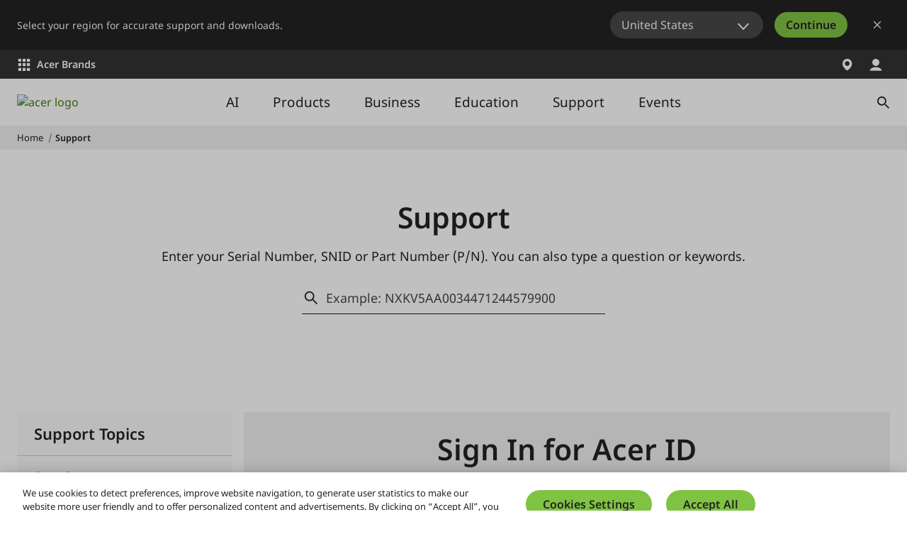

--- FILE ---
content_type: text/html; charset=utf-8
request_url: https://www.acer.com/il-en/DynamicContent/SupportMyProductsAuthenticatedNoRegiseted
body_size: 211
content:

<!-- START: Support My Products Authenticated No Products -->


<section class="section section--secondary light">
    <header class="section__header section__header--center">
        <h2 class="section__title agw-fs-headline-m">Sign In for Acer ID</h2>
        <p class="section__desc section__desc--80">Get personalized support with Acer ID. Access Drivers, Updates, FAQs and other personalized content specific to your registered Acer products.</p>
    </header>
    <div class="section__body">
        <div class="card">
            <div class="card__body card__body--stack">

                <a target="" href="/il-en/account/sign-in" class="agw-btn agw-btn-secondary" >Sign In</a>
            </div>
        </div>
    </div>
</section>

<!-- END: Support My Products Authenticated No Products -->

--- FILE ---
content_type: application/javascript
request_url: https://static.acer.com/system/assets/js/NewHeader_mobile.62d62a5b249cddd24804.bundle.js
body_size: 1323
content:
/*! Build time: Tue Jan 13 2026 14:40:08 GMT+0800 (台北標準時間) */
"use strict";(self.webpackChunkacer_new_frontend=self.webpackChunkacer_new_frontend||[]).push([[1353],{68300:function(e,t,i){i.r(t);var o,n,c=i(83680);function l(e){return l="function"==typeof Symbol&&"symbol"==typeof Symbol.iterator?function(e){return typeof e}:function(e){return e&&"function"==typeof Symbol&&e.constructor===Symbol&&e!==Symbol.prototype?"symbol":typeof e},l(e)}function r(e,t){for(var i=0;i<t.length;i++){var o=t[i];o.enumerable=o.enumerable||!1,o.configurable=!0,"value"in o&&(o.writable=!0),Object.defineProperty(e,a(o.key),o)}}function a(e){var t=function(e,t){if("object"!=l(e)||!e)return e;var i=e[Symbol.toPrimitive];if(void 0!==i){var o=i.call(e,t||"default");if("object"!=l(o))return o;throw new TypeError("@@toPrimitive must return a primitive value.")}return("string"===t?String:Number)(e)}(e,"string");return"symbol"==l(t)?t:t+""}var s=document.querySelector("[data-mobile]"),u=document.querySelector("[data-mobile-item]"),d=document.querySelector(".mobile-slide"),b=document.querySelectorAll("[data-mobile-drilldown]"),m=document.querySelectorAll("[data-mobile-drilldown-item]"),y=document.querySelectorAll("[data-product]"),f=document.querySelectorAll("[data-product] #subTitle"),v=(null===(o=window.config)||void 0===o||null===(o=o.resource)||void 0===o?void 0:o.close)||"Close",p=(null===(n=window.config)||void 0===n||null===(n=n.resource)||void 0===n?void 0:n.navigation)||"Navigation",h=function(){return e=function e(){!function(e,t){if(!(e instanceof t))throw new TypeError("Cannot call a class as a function")}(this,e),this.accessibility=new c.Ay,this.accessibility.focusTabMenuMobile("init"),this.accessibility.skipButtonModleHandle(),this.accessibility.account_mobile_menu(),this.initEventListeners(),this.observeRedirectionBar()},t=[{key:"initEventListeners",value:function(){var e=this;["click","keydown"].forEach((function(t){s.addEventListener(t,(function(i){("click"===t||"keydown"===i.type&&"Enter"===i.key)&&(null!=document.getElementById("searchIcon")&&window.NewHeaderSearch.closeSearchbar(),u.hasAttribute("data-mobile-open")?(e.closeMobileSlide(),e.accessibility.focusTabMenuMobile("init")):(e.openMobileSlide(),e.accessibility.focusTabMenuMobile("openFirstMenu")))})),b.forEach((function(i,o){var n,c=i.getAttribute("data-mobile-drilldown");i.addEventListener(t,(function(i){("click"===t||"keydown"===i.type&&"Enter"===i.key)&&(i.stopPropagation(),m[o].classList.add("active"),f[o].innerHTML="".concat(c),e.updateElementPosition(m[o]),m[o].classList.contains("mobile-menu-item_second")?e.accessibility.focusTabMenuMobile("openSecondMenu"):m[o].classList.contains("mobile-menu-item_third")&&e.accessibility.focusTabMenuMobile("openThirdMenu"))})),null===(n=y[o])||void 0===n||n.addEventListener(t,(function(i){("click"===t||"keydown"===i.type&&"Enter"===i.key)&&(i.stopPropagation(),m[o].classList.contains("mobile-menu-item_second")?e.accessibility.focusTabMenuMobile("openFirstMenu"):m[o].classList.contains("mobile-menu-item_third")&&e.accessibility.focusTabMenuMobile("openSecondMenu"),m[o].classList.remove("active"))}))}))}))}},{key:"updateElementPosition",value:function(e){var t=document.querySelector(".level-header");if(t&&e){var i=t.getBoundingClientRect();e.style.top=i.top+i.height+"px"}}},{key:"observeRedirectionBar",value:function(){var e=this;new MutationObserver((function(){document.querySelector("#redirectionBar")||(u.hasAttribute("data-mobile-open")&&e.updateElementPosition(d),m.forEach((function(t){t.classList.contains("active")&&e.updateElementPosition(t)})))})).observe(document.body,{childList:!0})}},{key:"openMobileSlide",value:function(){u.setAttribute("data-mobile-open",""),d.classList.add("slide-out"),this.updateElementPosition(d),s.setAttribute("aria-label",v)}},{key:"closeMobileSlide",value:function(){u.removeAttribute("data-mobile-open"),d.classList.remove("slide-out"),document.querySelectorAll(".mobile-menu-box .active").forEach((function(e){e.classList.remove("active")})),s.setAttribute("aria-label",p)}}],t&&r(e.prototype,t),i&&r(e,i),Object.defineProperty(e,"prototype",{writable:!1}),e;var e,t,i}();t.default=h}}]);

--- FILE ---
content_type: application/javascript
request_url: https://static.acer.com/system/assets/js/checkbox-filters.62d62a5b249cddd24804.bundle.js
body_size: 1132
content:
/*! Build time: Tue Jan 13 2026 14:40:08 GMT+0800 (台北標準時間) */
"use strict";(self.webpackChunkacer_new_frontend=self.webpackChunkacer_new_frontend||[]).push([[3898],{69732:function(e,t,r){r.r(t);var n=r(18342);function a(e){return a="function"==typeof Symbol&&"symbol"==typeof Symbol.iterator?function(e){return typeof e}:function(e){return e&&"function"==typeof Symbol&&e.constructor===Symbol&&e!==Symbol.prototype?"symbol":typeof e},a(e)}function o(e,t){for(var r=0;r<t.length;r++){var n=t[r];n.enumerable=n.enumerable||!1,n.configurable=!0,"value"in n&&(n.writable=!0),Object.defineProperty(e,c(n.key),n)}}function i(e,t,r){return t&&o(e.prototype,t),r&&o(e,r),Object.defineProperty(e,"prototype",{writable:!1}),e}function c(e){var t=function(e,t){if("object"!=a(e)||!e)return e;var r=e[Symbol.toPrimitive];if(void 0!==r){var n=r.call(e,t||"default");if("object"!=a(n))return n;throw new TypeError("@@toPrimitive must return a primitive value.")}return("string"===t?String:Number)(e)}(e,"string");return"symbol"==a(t)?t:t+""}var l=["filter","warranty","sort","page"],u=i((function e(t,r){!function(e,t){if(!(e instanceof t))throw new TypeError("Cannot call a class as a function")}(this,e);var a=new URL(window.location.href),o=document.getElementById("restFilter");if(o&&o.addEventListener("click",(function(){l.forEach((function(e){a.searchParams.delete(e)})),window.location=a.href})),"supportAccordion"==r)t.querySelectorAll('[name="supportAccordion"]').forEach((function(e){["click","keydown"].forEach((function(t){e.addEventListener(t,(function(t){if("click"===t.type||"keydown"===t.type&&"Enter"===t.key){window.event.preventDefault();var r=e.parentElement.parentElement;if(r.hasAttribute("data-collapsed")){var n=document.querySelector(".li-is-open");n&&(n.classList.remove("li-is-open"),n.setAttribute("data-collapsed",""),e.setAttribute("aria-expanded","false")),r.removeAttribute("data-collapsed"),r.classList.add("li-is-open"),e.setAttribute("aria-expanded","true")}else r.setAttribute("data-collapsed",""),r.classList.remove("li-is-open"),e.setAttribute("aria-expanded","false")}}))}))})),t.querySelectorAll('a[name="'.concat(r,'"]')).forEach((function(e){e.addEventListener("click",(function(){window.event.preventDefault();var t=document.querySelector(".search-box__input"),r=e.getAttribute("data-filter"),n=e.getAttribute("href"),o=null==t?"":t.value;"#"==n||""!=o&&"#"!=r?"#"!=r&&""!=o&&((a=new URL(r)).searchParams.set("search",o),window.location=a.href):window.open(n,"_blank")}))}));else if("aLink"==r){t.querySelectorAll('a[name="'.concat(r,'"]')).forEach((function(e){e.addEventListener("click",(function(){window.event.preventDefault();var t=a.searchParams.get("search");e.href&&null!=t&&(a=new URL((0,n.ZM)(e.href))),a.searchParams.set("search",t),window.location=a.href}))}))}else{t.querySelectorAll('input[name="'.concat(r,'"]')).forEach((function(e){e.addEventListener("change",(function(){var e="",t=document.querySelectorAll('input[name="'.concat(r,'"]:checked'));document.querySelector(".search-box__input")&&(e=document.querySelector(".search-box__input").value);for(var n=[],o=0,i=t.length;o<i;o++)n.push(t[o].value);t.length>0?a.searchParams.set(r,n.join(",")):a.searchParams.delete(r),""!=e&&a.searchParams.set("search",e),a.searchParams.delete("page"),window.location=a.href}))}))}}));t.default=u}}]);